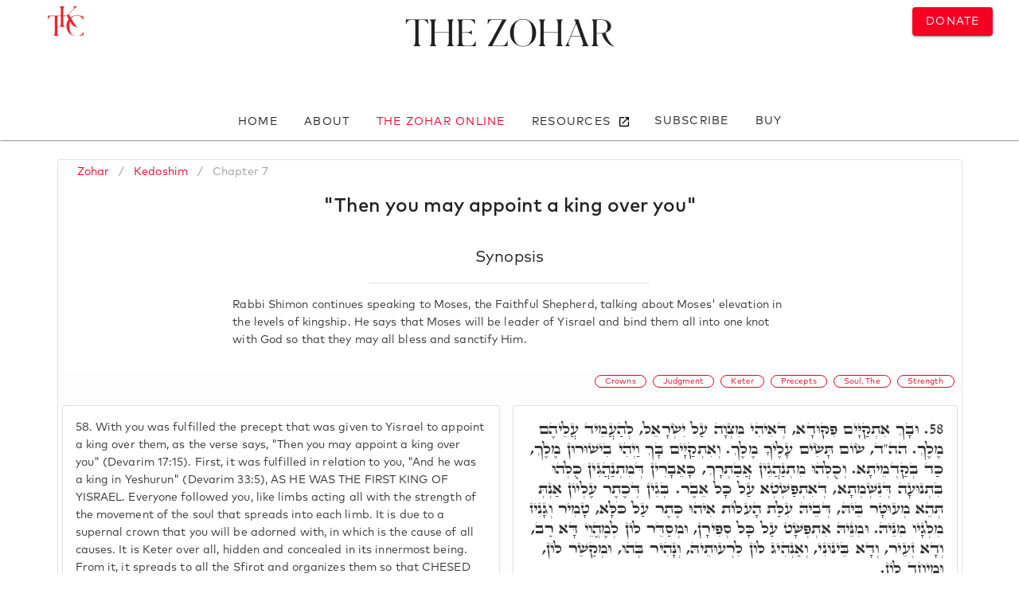

--- FILE ---
content_type: text/html; charset=utf-8
request_url: https://www.zohar.com/zohar/Kedoshim/chapters/7
body_size: 9768
content:
<!doctype html><html data-n-head-ssr><head ><meta data-n-head="ssr" charset="utf-8"><meta data-n-head="ssr" name="viewport" content="width=device-width, initial-scale=1"><meta data-n-head="ssr" data-hid="keywords" name="keywords" content="zohar, kabbalah, online zohar, kabbalah centre, full zohar, kabala, kabbala, kaballah,  kabballah, kabalah, kaballa, kabballa"><meta data-n-head="ssr" name="google-site-verification" content="VbUYLgrPCS28_Xu9NQNNw3TT5b7_Z6CZQ2niY6FwIz8"><meta data-n-head="ssr" name="google-site-verification" content="cIZMynnOXKTV4PdO__3beXfhkzE8spP6veoE0tILDG0"><meta data-n-head="ssr" data-hid="description" name="desciption" content="Kedoshim, Chapter 7 (&#x27;Then you may appoint a king over you&#x27;): Rabbi Shimon continues speaking to Moses, the Faithful Shepherd, talking about Moses&#x27; elevation..."><title>Full Zohar Online - Kedoshim - Chapter 7</title><link data-n-head="ssr" rel="apple-touch-icon" sizes="180x180" href="/favicon/apple-touch-icon.png"><link data-n-head="ssr" rel="icon" type="image/png" sizes="32x32" href="/favicon/favicon-32x32.png"><link data-n-head="ssr" rel="icon" type="image/png" sizes="16x16" href="/favicon/favicon-16x16.png"><link data-n-head="ssr" rel="manifest" href="/favicon/site.webmanifest"><link data-n-head="ssr" rel="stylesheet" type="text/css" href="https://fonts.googleapis.com/css?family=Roboto:100,300,400,500,700,900&amp;display=swap"><link data-n-head="ssr" rel="stylesheet" type="text/css" href="https://cdn.jsdelivr.net/npm/@mdi/font@latest/css/materialdesignicons.min.css"><style data-n-head="vuetify" type="text/css" id="vuetify-theme-stylesheet" nonce="undefined">.v-application a { color: #f50023; }.v-application .primary { background-color: #f50023 !important; border-color: #f50023 !important;}.v-application .primary--text { color: #f50023 !important; caret-color: #f50023 !important;}.v-application .primary.darken-1 { background-color: #af0032 !important; border-color: #af0032 !important;}.v-application .primary--text.text--darken-1 { color: #af0032 !important; caret-color: #af0032 !important;}.v-application .secondary { background-color: #424242 !important; border-color: #424242 !important;}.v-application .secondary--text { color: #424242 !important; caret-color: #424242 !important;}.v-application .secondary.lighten-5 { background-color: #c1c1c1 !important; border-color: #c1c1c1 !important;}.v-application .secondary--text.text--lighten-5 { color: #c1c1c1 !important; caret-color: #c1c1c1 !important;}.v-application .secondary.lighten-4 { background-color: #a6a6a6 !important; border-color: #a6a6a6 !important;}.v-application .secondary--text.text--lighten-4 { color: #a6a6a6 !important; caret-color: #a6a6a6 !important;}.v-application .secondary.lighten-3 { background-color: #8b8b8b !important; border-color: #8b8b8b !important;}.v-application .secondary--text.text--lighten-3 { color: #8b8b8b !important; caret-color: #8b8b8b !important;}.v-application .secondary.lighten-2 { background-color: #727272 !important; border-color: #727272 !important;}.v-application .secondary--text.text--lighten-2 { color: #727272 !important; caret-color: #727272 !important;}.v-application .secondary.lighten-1 { background-color: #595959 !important; border-color: #595959 !important;}.v-application .secondary--text.text--lighten-1 { color: #595959 !important; caret-color: #595959 !important;}.v-application .secondary.darken-1 { background-color: #2c2c2c !important; border-color: #2c2c2c !important;}.v-application .secondary--text.text--darken-1 { color: #2c2c2c !important; caret-color: #2c2c2c !important;}.v-application .secondary.darken-2 { background-color: #171717 !important; border-color: #171717 !important;}.v-application .secondary--text.text--darken-2 { color: #171717 !important; caret-color: #171717 !important;}.v-application .secondary.darken-3 { background-color: #000000 !important; border-color: #000000 !important;}.v-application .secondary--text.text--darken-3 { color: #000000 !important; caret-color: #000000 !important;}.v-application .secondary.darken-4 { background-color: #000000 !important; border-color: #000000 !important;}.v-application .secondary--text.text--darken-4 { color: #000000 !important; caret-color: #000000 !important;}.v-application .accent { background-color: #82b1ff !important; border-color: #82b1ff !important;}.v-application .accent--text { color: #82b1ff !important; caret-color: #82b1ff !important;}.v-application .accent.lighten-5 { background-color: #ffffff !important; border-color: #ffffff !important;}.v-application .accent--text.text--lighten-5 { color: #ffffff !important; caret-color: #ffffff !important;}.v-application .accent.lighten-4 { background-color: #f8ffff !important; border-color: #f8ffff !important;}.v-application .accent--text.text--lighten-4 { color: #f8ffff !important; caret-color: #f8ffff !important;}.v-application .accent.lighten-3 { background-color: #daffff !important; border-color: #daffff !important;}.v-application .accent--text.text--lighten-3 { color: #daffff !important; caret-color: #daffff !important;}.v-application .accent.lighten-2 { background-color: #bce8ff !important; border-color: #bce8ff !important;}.v-application .accent--text.text--lighten-2 { color: #bce8ff !important; caret-color: #bce8ff !important;}.v-application .accent.lighten-1 { background-color: #9fccff !important; border-color: #9fccff !important;}.v-application .accent--text.text--lighten-1 { color: #9fccff !important; caret-color: #9fccff !important;}.v-application .accent.darken-1 { background-color: #6596e2 !important; border-color: #6596e2 !important;}.v-application .accent--text.text--darken-1 { color: #6596e2 !important; caret-color: #6596e2 !important;}.v-application .accent.darken-2 { background-color: #467dc6 !important; border-color: #467dc6 !important;}.v-application .accent--text.text--darken-2 { color: #467dc6 !important; caret-color: #467dc6 !important;}.v-application .accent.darken-3 { background-color: #2364aa !important; border-color: #2364aa !important;}.v-application .accent--text.text--darken-3 { color: #2364aa !important; caret-color: #2364aa !important;}.v-application .accent.darken-4 { background-color: #004c90 !important; border-color: #004c90 !important;}.v-application .accent--text.text--darken-4 { color: #004c90 !important; caret-color: #004c90 !important;}.v-application .error { background-color: #ff5252 !important; border-color: #ff5252 !important;}.v-application .error--text { color: #ff5252 !important; caret-color: #ff5252 !important;}.v-application .error.lighten-5 { background-color: #ffe4d5 !important; border-color: #ffe4d5 !important;}.v-application .error--text.text--lighten-5 { color: #ffe4d5 !important; caret-color: #ffe4d5 !important;}.v-application .error.lighten-4 { background-color: #ffc6b9 !important; border-color: #ffc6b9 !important;}.v-application .error--text.text--lighten-4 { color: #ffc6b9 !important; caret-color: #ffc6b9 !important;}.v-application .error.lighten-3 { background-color: #ffa99e !important; border-color: #ffa99e !important;}.v-application .error--text.text--lighten-3 { color: #ffa99e !important; caret-color: #ffa99e !important;}.v-application .error.lighten-2 { background-color: #ff8c84 !important; border-color: #ff8c84 !important;}.v-application .error--text.text--lighten-2 { color: #ff8c84 !important; caret-color: #ff8c84 !important;}.v-application .error.lighten-1 { background-color: #ff6f6a !important; border-color: #ff6f6a !important;}.v-application .error--text.text--lighten-1 { color: #ff6f6a !important; caret-color: #ff6f6a !important;}.v-application .error.darken-1 { background-color: #df323b !important; border-color: #df323b !important;}.v-application .error--text.text--darken-1 { color: #df323b !important; caret-color: #df323b !important;}.v-application .error.darken-2 { background-color: #bf0025 !important; border-color: #bf0025 !important;}.v-application .error--text.text--darken-2 { color: #bf0025 !important; caret-color: #bf0025 !important;}.v-application .error.darken-3 { background-color: #9f0010 !important; border-color: #9f0010 !important;}.v-application .error--text.text--darken-3 { color: #9f0010 !important; caret-color: #9f0010 !important;}.v-application .error.darken-4 { background-color: #800000 !important; border-color: #800000 !important;}.v-application .error--text.text--darken-4 { color: #800000 !important; caret-color: #800000 !important;}.v-application .info { background-color: #2196f3 !important; border-color: #2196f3 !important;}.v-application .info--text { color: #2196f3 !important; caret-color: #2196f3 !important;}.v-application .info.lighten-5 { background-color: #d4ffff !important; border-color: #d4ffff !important;}.v-application .info--text.text--lighten-5 { color: #d4ffff !important; caret-color: #d4ffff !important;}.v-application .info.lighten-4 { background-color: #b5ffff !important; border-color: #b5ffff !important;}.v-application .info--text.text--lighten-4 { color: #b5ffff !important; caret-color: #b5ffff !important;}.v-application .info.lighten-3 { background-color: #95e8ff !important; border-color: #95e8ff !important;}.v-application .info--text.text--lighten-3 { color: #95e8ff !important; caret-color: #95e8ff !important;}.v-application .info.lighten-2 { background-color: #75ccff !important; border-color: #75ccff !important;}.v-application .info--text.text--lighten-2 { color: #75ccff !important; caret-color: #75ccff !important;}.v-application .info.lighten-1 { background-color: #51b0ff !important; border-color: #51b0ff !important;}.v-application .info--text.text--lighten-1 { color: #51b0ff !important; caret-color: #51b0ff !important;}.v-application .info.darken-1 { background-color: #007cd6 !important; border-color: #007cd6 !important;}.v-application .info--text.text--darken-1 { color: #007cd6 !important; caret-color: #007cd6 !important;}.v-application .info.darken-2 { background-color: #0064ba !important; border-color: #0064ba !important;}.v-application .info--text.text--darken-2 { color: #0064ba !important; caret-color: #0064ba !important;}.v-application .info.darken-3 { background-color: #004d9f !important; border-color: #004d9f !important;}.v-application .info--text.text--darken-3 { color: #004d9f !important; caret-color: #004d9f !important;}.v-application .info.darken-4 { background-color: #003784 !important; border-color: #003784 !important;}.v-application .info--text.text--darken-4 { color: #003784 !important; caret-color: #003784 !important;}.v-application .success { background-color: #4caf50 !important; border-color: #4caf50 !important;}.v-application .success--text { color: #4caf50 !important; caret-color: #4caf50 !important;}.v-application .success.lighten-5 { background-color: #dcffd6 !important; border-color: #dcffd6 !important;}.v-application .success--text.text--lighten-5 { color: #dcffd6 !important; caret-color: #dcffd6 !important;}.v-application .success.lighten-4 { background-color: #beffba !important; border-color: #beffba !important;}.v-application .success--text.text--lighten-4 { color: #beffba !important; caret-color: #beffba !important;}.v-application .success.lighten-3 { background-color: #a2ff9e !important; border-color: #a2ff9e !important;}.v-application .success--text.text--lighten-3 { color: #a2ff9e !important; caret-color: #a2ff9e !important;}.v-application .success.lighten-2 { background-color: #85e783 !important; border-color: #85e783 !important;}.v-application .success--text.text--lighten-2 { color: #85e783 !important; caret-color: #85e783 !important;}.v-application .success.lighten-1 { background-color: #69cb69 !important; border-color: #69cb69 !important;}.v-application .success--text.text--lighten-1 { color: #69cb69 !important; caret-color: #69cb69 !important;}.v-application .success.darken-1 { background-color: #2d9437 !important; border-color: #2d9437 !important;}.v-application .success--text.text--darken-1 { color: #2d9437 !important; caret-color: #2d9437 !important;}.v-application .success.darken-2 { background-color: #00791e !important; border-color: #00791e !important;}.v-application .success--text.text--darken-2 { color: #00791e !important; caret-color: #00791e !important;}.v-application .success.darken-3 { background-color: #006000 !important; border-color: #006000 !important;}.v-application .success--text.text--darken-3 { color: #006000 !important; caret-color: #006000 !important;}.v-application .success.darken-4 { background-color: #004700 !important; border-color: #004700 !important;}.v-application .success--text.text--darken-4 { color: #004700 !important; caret-color: #004700 !important;}.v-application .warning { background-color: #fb8c00 !important; border-color: #fb8c00 !important;}.v-application .warning--text { color: #fb8c00 !important; caret-color: #fb8c00 !important;}.v-application .warning.lighten-5 { background-color: #ffff9e !important; border-color: #ffff9e !important;}.v-application .warning--text.text--lighten-5 { color: #ffff9e !important; caret-color: #ffff9e !important;}.v-application .warning.lighten-4 { background-color: #fffb82 !important; border-color: #fffb82 !important;}.v-application .warning--text.text--lighten-4 { color: #fffb82 !important; caret-color: #fffb82 !important;}.v-application .warning.lighten-3 { background-color: #ffdf67 !important; border-color: #ffdf67 !important;}.v-application .warning--text.text--lighten-3 { color: #ffdf67 !important; caret-color: #ffdf67 !important;}.v-application .warning.lighten-2 { background-color: #ffc24b !important; border-color: #ffc24b !important;}.v-application .warning--text.text--lighten-2 { color: #ffc24b !important; caret-color: #ffc24b !important;}.v-application .warning.lighten-1 { background-color: #ffa72d !important; border-color: #ffa72d !important;}.v-application .warning--text.text--lighten-1 { color: #ffa72d !important; caret-color: #ffa72d !important;}.v-application .warning.darken-1 { background-color: #db7200 !important; border-color: #db7200 !important;}.v-application .warning--text.text--darken-1 { color: #db7200 !important; caret-color: #db7200 !important;}.v-application .warning.darken-2 { background-color: #bb5900 !important; border-color: #bb5900 !important;}.v-application .warning--text.text--darken-2 { color: #bb5900 !important; caret-color: #bb5900 !important;}.v-application .warning.darken-3 { background-color: #9d4000 !important; border-color: #9d4000 !important;}.v-application .warning--text.text--darken-3 { color: #9d4000 !important; caret-color: #9d4000 !important;}.v-application .warning.darken-4 { background-color: #802700 !important; border-color: #802700 !important;}.v-application .warning--text.text--darken-4 { color: #802700 !important; caret-color: #802700 !important;}</style><script data-n-head="ssr" src="https://polyfill.io/v3/polyfill.min.js?features=IntersectionObserver"></script><link rel="preload" href="/_nuxt/c7ac126.js" as="script"><link rel="preload" href="/_nuxt/6104538.js" as="script"><link rel="preload" href="/_nuxt/css/8f0a85d.css" as="style"><link rel="preload" href="/_nuxt/d5e19a2.js" as="script"><link rel="preload" href="/_nuxt/css/395691a.css" as="style"><link rel="preload" href="/_nuxt/4e45f5b.js" as="script"><link rel="preload" href="/_nuxt/css/535ccbd.css" as="style"><link rel="preload" href="/_nuxt/75bd21b.js" as="script"><link rel="preload" href="/_nuxt/css/01e5efe.css" as="style"><link rel="preload" href="/_nuxt/e0fdde1.js" as="script"><link rel="preload" href="/_nuxt/css/5cbc308.css" as="style"><link rel="preload" href="/_nuxt/6c9de1c.js" as="script"><link rel="preload" href="/_nuxt/3cd2422.js" as="script"><link rel="preload" href="/_nuxt/5937e31.js" as="script"><link rel="preload" href="/_nuxt/3eac3f9.js" as="script"><link rel="stylesheet" href="/_nuxt/css/8f0a85d.css"><link rel="stylesheet" href="/_nuxt/css/395691a.css"><link rel="stylesheet" href="/_nuxt/css/535ccbd.css"><link rel="stylesheet" href="/_nuxt/css/01e5efe.css"><link rel="stylesheet" href="/_nuxt/css/5cbc308.css"></head><body ><div data-server-rendered="true" id="__nuxt"><!----><div id="__layout"><div data-app="true" id="app" class="v-application v-application--is-ltr theme--light"><div class="v-application--wrap"><div class="zohar-main-menu"><!----><!----><!----></div> <main class="v-main" style="padding-top:0px;padding-right:0px;padding-bottom:0px;padding-left:0px;"><div class="v-main__wrap"><div class="container"><div class="container"><div class="zohar-verses-nav-drawer--mobile" data-v-43064c23><nav class="hidden-md-and-up v-navigation-drawer v-navigation-drawer--bottom v-navigation-drawer--close v-navigation-drawer--fixed v-navigation-drawer--is-mobile v-navigation-drawer--temporary theme--light" style="height:100vh;top:auto;transform:translateY(100%);width:256px;" data-v-43064c23><div class="v-navigation-drawer__prepend"><div class="navigation-header mt-2" data-v-43064c23><div class="text-center" data-v-43064c23><a href="/zohar" class="title nuxt-link-active" data-v-43064c23>
            Zohar
          </a> <a href="/zohar/Kedoshim" class="title nuxt-link-active" data-v-43064c23>
            - Kedoshim
          </a> <!----> <p data-v-43064c23>
            Chapter 7
          </p></div> <hr role="separator" aria-orientation="horizontal" class="v-divider theme--light" data-v-43064c23></div></div><div class="v-navigation-drawer__content"> <div class="v-list v-sheet theme--light" data-v-43064c23><div tabindex="-1" class="v-list-item theme--light" data-v-43064c23><div class="v-list-item__icon" data-v-43064c23><i aria-hidden="true" class="v-icon notranslate mdi mdi-earth theme--light" data-v-43064c23></i></div> <div class="zohar-verses-translation-options" data-v-43064c23><div class="row justify-center"><div class="py-0 my-n5 col col-6"><div class="v-input v-input--is-label-active v-input--is-dirty theme--light v-input--selection-controls v-input--switch primary--text"><div class="v-input__control"><div class="v-input__slot"><div class="v-input--selection-controls__input"><input aria-checked="true" id="input-676619" role="switch" type="checkbox" aria-disabled="false" value="English" checked="checked"><div class="v-input--selection-controls__ripple primary--text"></div><div class="v-input--switch__track theme--light primary--text"></div><div class="v-input--switch__thumb theme--light primary--text"><!----></div></div><label for="input-676619" class="v-label theme--light" style="left:0px;right:auto;position:relative;">English</label></div><div class="v-messages theme--light primary--text"><div class="v-messages__wrapper"></div></div></div></div></div></div></div></div> <hr role="separator" aria-orientation="horizontal" class="v-divider theme--light" data-v-43064c23> <!----></div></div><div class="v-navigation-drawer__border"></div></nav></div> <div class="row justify-center"><div class="pb-0 mb-0 col"><div class="pb-0 mb-0 v-card v-sheet v-sheet--outlined theme--light"><header class="mb-0 pb-0 hidden-md-and-up v-sheet theme--light v-toolbar v-toolbar--flat" style="height:56px;"><div class="v-toolbar__content" style="height:56px;"><div class="spacer"></div> <div class="v-toolbar__title"><a href="/zohar/Kedoshim" class="nuxt-link-active">
              Kedoshim</a>: Chapter 7
          </div> <div class="spacer"></div> <button type="button" class="v-btn v-btn--icon v-btn--round theme--light v-size--default"><span class="v-btn__content"><i aria-hidden="true" class="v-icon notranslate mdi mdi-tune theme--light"></i></span></button></div></header> <div class="v-card__text"><div class="torah-book"><div class="row py-0"><div class="py-0 mx-0 px-0 col"><ul class="v-breadcrumbs px-5 py-0 hidden-sm-and-down theme--light"><li><a href="/zohar" class="v-breadcrumbs__item">
            Zohar
          </a></li><li class="v-breadcrumbs__divider">/</li><li><a href="/zohar/Kedoshim" class="v-breadcrumbs__item">
            Kedoshim
          </a></li><li class="v-breadcrumbs__divider">/</li><li><a href="/zohar/Kedoshim/chapters/7" class="v-breadcrumbs__item--disabled v-breadcrumbs__item">
            Chapter 7
          </a></li></ul> <!----></div></div> <div class="row"><div class="col"><div class="chapters"><div class="parasha"><div class="zohar-chapter"><div class="row"><div class="my-0 py-0 col"><div class="v-card v-sheet theme--light elevation-0" style="background-color:rgba(0,0,0,0.001);border-color:rgba(0,0,0,0.001);"><h1 class="v-card__title headline text-center"><div class="spacer"></div>
          &quot;Then you may appoint a king over you&quot;
          <div class="spacer"></div></h1></div></div></div> <div class="row"><div class="spacer"></div> <div class="my-0 py-0 col-md-8 col-12"><div class="my-0 py-0 v-card v-sheet theme--light elevation-0"><div class="v-card__title"><div class="spacer"></div>
          Synopsis
          <div class="spacer"></div></div> <div class="row"><div class="spacer"></div> <div class="col col-6"><hr role="separator" aria-orientation="horizontal" class="v-divider theme--light"></div> <div class="spacer"></div></div> <div class="v-card__text"><p class="mb-0 pb-0">
            Rabbi Shimon continues speaking to Moses, the Faithful Shepherd, talking about Moses' elevation in the levels of kingship. He says that Moses will be leader of Yisrael and bind them all into one knot with God so that they may all bless and sanctify Him.
          </p></div></div></div> <div class="spacer"></div></div> <!----> <div class="row"><div class="ma-0 pa-0 col"><div class="pa-0 ma-0 v-card v-sheet theme--light elevation-0" style="background-color:rgba(0,0,0,0.001);border-color:rgba(0,0,0,0.001);"><div class="zohar-verse"><div class="container"><!----> <!----> <div class="row"><div class="my-0 mx-0 px-0 px-md-2 mx-md-2 px-lg-0 mx-lg-0 col"><div class="v-card v-sheet v-sheet--outlined theme--light elevation-0" style="background-color:rgba(0,0,0,0.006);border-color:rgba(0,0,0,0.006);"><div class="row"><div class="spacer"></div></div> <div class="row"><div class="text-right col"><a href="/zindex/Crowns" draggable="false" class="mx-1 primary-button v-chip v-chip--clickable v-chip--link v-chip--outlined v-chip--pill theme--light v-size--x-small primary primary--text"><span class="v-chip__content">
                Crowns
              </span></a><a href="/zindex/Judgment" draggable="false" class="mx-1 primary-button v-chip v-chip--clickable v-chip--link v-chip--outlined v-chip--pill theme--light v-size--x-small primary primary--text"><span class="v-chip__content">
                Judgment
              </span></a><a href="/zindex/Keter" draggable="false" class="mx-1 primary-button v-chip v-chip--clickable v-chip--link v-chip--outlined v-chip--pill theme--light v-size--x-small primary primary--text"><span class="v-chip__content">
                Keter
              </span></a><a href="/zindex/Precepts" draggable="false" class="mx-1 primary-button v-chip v-chip--clickable v-chip--link v-chip--outlined v-chip--pill theme--light v-size--x-small primary primary--text"><span class="v-chip__content">
                Precepts
              </span></a><a href="/zindex/Soul,%20The" draggable="false" class="mx-1 primary-button v-chip v-chip--clickable v-chip--link v-chip--outlined v-chip--pill theme--light v-size--x-small primary primary--text"><span class="v-chip__content">
                Soul, The
              </span></a><a href="/zindex/Strength" draggable="false" class="mx-1 primary-button v-chip v-chip--clickable v-chip--link v-chip--outlined v-chip--pill theme--light v-size--x-small primary primary--text"><span class="v-chip__content">
                Strength
              </span></a></div></div> <div class="row justify-space-around"><div class="py-lg-1 pb-0 pt-2 my-1 order-3 col-lg-6 col-12"><div class="v-menu"><div tabindex="0" class="v-card v-card--link v-sheet v-sheet--outlined theme--light elevation-0"><div class="v-card__text"><p><span>58.</span> With you was fulfilled the precept that was given to Yisrael to appoint a king over them, as the verse says, &quot;Then you may appoint a king over you&quot; (Devarim 17:15). First, it was fulfilled in relation to you, &quot;And he was a king in Yeshurun&quot; (Devarim 33:5), AS HE WAS THE FIRST KING OF YISRAEL. Everyone followed you, like limbs acting all with the strength of the movement of the soul that spreads into each limb. It is due to a supernal crown that you will be adorned with, in which is the cause of all causes. It is Keter over all, hidden and concealed in its innermost being. From it, it spreads to all the Sfirot and organizes them so that CHESED should be prominent, JUDGMENT should be small, and MERCY intermediate. He guides them according to His will, shines within them, binds them, and unifies them.
                      </p></div></div><!----></div></div> <div class="py-1 my-1 pl-lg-1 ml-lg-0 order-2 order-lg-last col-lg-6 col"><div class="v-menu"><div tabindex="0" class="v-card v-card--link v-sheet v-sheet--outlined theme--light elevation-0"><div class="v-card__text rtl zohar-hebrew-text"><p><span>58.</span> וּבָךְ אִתְקַיָּים פִּקּוּדָא, דְּאִיהִי מִצְוָה עַל יִשְׂרָאֵל, לְהַעֲמִיד עֲלֵיהֶם מֶלֶךְ. הה&quot;ד, שׂוֹם תָּשִׂים עָלֶיךָ מֶלֶךְ. וְאִתְקַיָּים בָּךְ וַיְהִי בִישׁוּרוּן מֶלֶךְ, כַּד בְּקַדְמֵיתָא. וְכֻלְּהוּ מִתְנַהֲגִין אֲבַתְרָךְ, כָּאֵבָרִין דְּמִתְנַהֲגִין כֻּלְּהוּ בִּתְנוּעָה דְּנִשְׁמְתָא, דְּאִתְפַּשְּׁטְא עַל כָּל אֵבֶר. בְּגִין דְּכֶתֶר עֶלְיוֹן אַנְתְּ תְּהֵא מְעוּטָּר בֵּיהּ, דְּבֵיהּ עִלַּת הָעִלּוֹת אִיהוּ כֶּתֶר עַל כֹּלָּא, טָמִיר וְגָנִיז מִלְּגָיו מִנֵּיהּ. וּמִנֵּיהּ אִתְפְּשָׁט עַל כָּל סְפִירָן, וּמְסַדֵּר לוֹן לְמֶהֱוֵי דָּא רַב, וְדָא זְעֵיר, וְדָא בֵּינוֹנִי, וְאַנְהִיג לוֹן לִרְעוּתֵיהּ, וְנָהִיר בְּהוּ, וּמְקַשֵׁר לוֹן, וּמְיַחֵד לוֹן.
                      </p></div></div><!----></div></div></div></div></div></div></div></div></div><div class="pa-0 ma-0 v-card v-sheet theme--light elevation-0" style="background-color:rgba(0,0,0,0.001);border-color:rgba(0,0,0,0.001);"><div class="zohar-verse"><div class="container"><!----> <!----> <div class="row"><div class="my-0 mx-0 px-0 px-md-2 mx-md-2 px-lg-0 mx-lg-0 col"><div class="v-card v-sheet v-sheet--outlined theme--light elevation-0" style="background-color:rgba(0,0,0,0.006);border-color:rgba(0,0,0,0.006);"><div class="row"><div class="spacer"></div></div> <div class="row"><div class="text-right col"><a href="/zindex/Amalek" draggable="false" class="mx-1 primary-button v-chip v-chip--clickable v-chip--link v-chip--outlined v-chip--pill theme--light v-size--x-small primary primary--text"><span class="v-chip__content">
                Amalek
              </span></a><a href="/zindex/Grades" draggable="false" class="mx-1 primary-button v-chip v-chip--clickable v-chip--link v-chip--outlined v-chip--pill theme--light v-size--x-small primary primary--text"><span class="v-chip__content">
                Grades
              </span></a><a href="/zindex/Heaven" draggable="false" class="mx-1 primary-button v-chip v-chip--clickable v-chip--link v-chip--outlined v-chip--pill theme--light v-size--x-small primary primary--text"><span class="v-chip__content">
                Heaven
              </span></a><a href="/zindex/Keter" draggable="false" class="mx-1 primary-button v-chip v-chip--clickable v-chip--link v-chip--outlined v-chip--pill theme--light v-size--x-small primary primary--text"><span class="v-chip__content">
                Keter
              </span></a></div></div> <div class="row justify-space-around"><div class="py-lg-1 pb-0 pt-2 my-1 order-3 col-lg-6 col-12"><div class="v-menu"><div tabindex="0" class="v-card v-card--link v-sheet v-sheet--outlined theme--light elevation-0"><div class="v-card__text"><p><span>59.</span> Similarly, you shall be leader of Yisrael with all its good traits, OF KETER, and arrange each AND EVERY ONE properly, the oldest according to his seniority, the youngest according to his youth, and the intermediate according to his level. You will bind them into one knot to their Father in Heaven, that they may all in clear language bless the Holy One, blessed be He, sanctify Him, and unify Him according to your level, your thoughts, your Atzilut, and there should be fulfilled with you, &quot;and I will take of the spirit which is upon you, and will put it upon them&quot; (Bemidbar 11:17). Arise, awaken yourself to the commandment of erasing the seed of Amalek.
                      </p></div></div><!----></div></div> <div class="py-1 my-1 pl-lg-1 ml-lg-0 order-2 order-lg-last col-lg-6 col"><div class="v-menu"><div tabindex="0" class="v-card v-card--link v-sheet v-sheet--outlined theme--light elevation-0"><div class="v-card__text rtl zohar-hebrew-text"><p><span>59.</span> הָכִי אַנְתְּ תְּהֵא מַנְהִיג לְיִשְׂרָאֵל, בְּכָל מִדּוֹת טָבִין דִּילֵיהּ, וּתְסַדֵּר כָּל חַד כִּדְחֲזֵי לֵיהּ, הַבְּכוֹר כִּבְכוֹרָתוֹ, וְהַצָּעִיר כִּצְעִירֻתוֹ, וּבֵינוֹנִי כְּפוּם דַּרְגֵּיהּ. וּתְקַשֵׁר לוֹן קֶשֶׁר אֶחָד לְגַבֵּי אֲבוּהוֹן דְּבִשְׁמַיָּא. לְמֶהֱוֵי כֻּלְּהוּ בְּשָׂפָה בְּרוּרָה. לְבָרְכָא לְקוּדְשָׁא בְּרִיךְ הוּא. וּלְקַדְּשֵׁיהּ, וּלְיַיחֲדֵיהּ, בְּדַרְגָּא דִּילָךְ, בְּמַחֲשָׁבָה דִּילָךְ, בַּאֲצִילוּת דִּילָךְ, דְּאִתְקָיָּים בָּךְ וְאָצַלְתִּי מִן הָרוּחַ אֲשֶׁר עָלֶיךָ וְשַׂמְתִּי עֲלֵיהֶם. קוּם אִתְּעַר בְּפִקּוּדָא, לְהַכְרִית זַרְעוֹ שֶׁל עֲמָלֵק.
                      </p></div></div><!----></div></div></div></div></div></div></div></div></div><div class="pa-0 ma-0 v-card v-sheet theme--light elevation-0" style="background-color:rgba(0,0,0,0.001);border-color:rgba(0,0,0,0.001);"><div class="zohar-verse"><div class="container"><!----> <!----> <div class="row"><div class="my-0 mx-0 px-0 px-md-2 mx-md-2 px-lg-0 mx-lg-0 col"><div class="v-card v-sheet v-sheet--outlined theme--light elevation-0" style="background-color:rgba(0,0,0,0.006);border-color:rgba(0,0,0,0.006);"><div class="row"><div class="spacer"></div></div> <div class="row"><div class="text-right col"><a href="/zindex/Body" draggable="false" class="mx-1 primary-button v-chip v-chip--clickable v-chip--link v-chip--outlined v-chip--pill theme--light v-size--x-small primary primary--text"><span class="v-chip__content">
                Body
              </span></a><a href="/zindex/Fear" draggable="false" class="mx-1 primary-button v-chip v-chip--clickable v-chip--link v-chip--outlined v-chip--pill theme--light v-size--x-small primary primary--text"><span class="v-chip__content">
                Fear
              </span></a><a href="/zindex/Form" draggable="false" class="mx-1 primary-button v-chip v-chip--clickable v-chip--link v-chip--outlined v-chip--pill theme--light v-size--x-small primary primary--text"><span class="v-chip__content">
                Form
              </span></a><a href="/zindex/Precepts" draggable="false" class="mx-1 primary-button v-chip v-chip--clickable v-chip--link v-chip--outlined v-chip--pill theme--light v-size--x-small primary primary--text"><span class="v-chip__content">
                Precepts
              </span></a></div></div> <div class="row justify-space-around"><div class="py-lg-1 pb-0 pt-2 my-1 order-3 col-lg-6 col-12"><div class="v-menu"><div tabindex="0" class="v-card v-card--link v-sheet v-sheet--outlined theme--light elevation-0"><div class="v-card__text"><p><span>60.</span> &quot;You shall revere every man his mother, and his father.&quot; This precept is to honor father and mother, for one needs to fear father and mother and honor them. Just as man needs to honor the Holy One, blessed be He, and fear Him from the aspect of the spirit that He encased within him, so too, he must honor his father and mother from the aspect of his body, and fear them since they participated with the Holy One, blessed be He, to form his body. Since they are partners in the action, they are partners in fear and honor.
                      </p></div></div><!----></div></div> <div class="py-1 my-1 pl-lg-1 ml-lg-0 order-2 order-lg-last col-lg-6 col"><div class="v-menu"><div tabindex="0" class="v-card v-card--link v-sheet v-sheet--outlined theme--light elevation-0"><div class="v-card__text rtl zohar-hebrew-text"><p><span>60.</span> אִישׁ אִמּוֹ וְאָבִיו תִּירָאוּ וְגוֹ' פִּקּוּדָא דָא, לְכַבֵּד אָב וְאֵם, דְּאִצְטְרִיךְ ב&quot;נ לְמִדְחַל מֵאָבוֹי וּמֵאִמֵיהּ, וּלְאוֹקִיר לוֹן. כְּמָה דְּאִצְטְרִיךְ ב&quot;נ לְאוֹקִיר לֵיהּ לְקוּדְשָׁא בְּרִיךְ הוּא. מִסִּטְרָא דְּרוּחָא דְּיָהַב בְּגַוֵיהּ. וּלְמִדְחַל מִנֵּיהּ. הָכִי אִצְטְרִיךְ לֵיהּ לְאוֹקִיר לַאֲבוֹי וּלְאִמֵּיהּ, מִסִּטְרָא דְּגוּפָא דִּילֵיהּ, וּלְמִדְחַל מִנְּהוֹן, דְּהָא אִינּוּן מִשְׁתַּתְּפִין בְּקוּדְשָׁא בְּרִיךְ הוּא, וְעַבְדֵּי לֵיהּ גּוּפָא, וְהוֹאִיל וְאִינּוּן שׁוּתָּפִין בְּעוֹבָדָא, לִיהֱווּ שׁוּתָּפִין בִּדְחִילוּ וִיקָרָא.
                      </p></div></div><!----></div></div></div></div></div></div></div></div></div></div></div> <div class="row"><div class="col"><div class="py-0 my-0 v-card v-sheet v-sheet--outlined theme--light elevation-0"><div class="v-card__text py-0 my-0"><div class="zohar-chapter-pagination"><div class="container"><div class="row align-center"><div class="d-flex justify-center col-sm-3 col-2"><a href="/zohar/Kedoshim/chapters/6" class="v-btn v-btn--router v-btn--text theme--light v-size--default"><span class="v-btn__content">
          &lt;
        </span></a></div> <div class="col-sm-6 col-8"><div class="v-input v-input--is-label-active v-input--is-dirty v-input--dense theme--light v-text-field v-select"><div class="v-input__control"><div role="button" aria-haspopup="listbox" aria-expanded="false" aria-owns="list-676700" class="v-input__slot"><div class="v-select__slot"><label for="input-676700" class="v-label v-label--active theme--light" style="left:0px;right:auto;position:absolute;">Chapters</label><div class="v-select__selections"><div class="v-select__selection v-select__selection--comma">7. &quot;Then you may appoint a king over you&quot;</div><input id="input-676700" readonly="readonly" type="text" aria-readonly="false" autocomplete="off"></div><div class="v-input__append-inner"><div class="v-input__icon v-input__icon--append"><i aria-hidden="true" class="v-icon notranslate mdi mdi-menu-down theme--light"></i></div></div><input type="hidden" value="7"></div><div class="v-menu"><!----></div></div><div class="v-text-field__details"><div class="v-messages theme--light"><div class="v-messages__wrapper"></div></div></div></div></div></div> <div class="d-flex justify-center col-sm-3 col-2"><a href="/zohar/Kedoshim/chapters/8" class="v-btn v-btn--router v-btn--text theme--light v-size--default"><span class="v-btn__content">
          &gt;
        </span></a></div></div></div></div></div></div></div></div></div></div></div></div></div></div></div> <!----></div></div></div></div></div></div></main> <footer class="v-footer v-sheet theme--light"><div class="container container--fluid"><div class="row align-center"><div class="pl-0 ml-0 pl-md-2 ml-md-2 order-11 order-sm-first col-md-2 col-3"><div class="v-image v-responsive theme--light" style="max-height:100px;max-width:100px;"><div class="v-image__image v-image__image--preload v-image__image--cover" style="background-image:;background-position:center center;"></div><div class="v-responsive__content"></div></div></div> <div id="footer-column--zohar" class="px-0 px-sm-12 col-sm-4 col-md-3 col-6 align-self-start"><div class="row"><div class="mb-0 pb-0 px-0 px-sm-2 ohr-text col">
              Zohar.com
            </div></div> <div class="row"><div class="my-0 py-0 px-0 px-sm-2 col"><a href="/" class="px-0 px-sm-2 v-btn v-btn--router v-btn--text theme--light v-size--default primary--text"><span class="v-btn__content">
                Home
              </span></a></div></div><div class="row"><div class="my-0 py-0 px-0 px-sm-2 col"><a href="/about" class="px-0 px-sm-2 v-btn v-btn--router v-btn--text theme--light v-size--default primary--text"><span class="v-btn__content">
                About
              </span></a></div></div><div class="row"><div class="my-0 py-0 px-0 px-sm-2 col"><a href="/zohar" aria-current="page" class="px-0 px-sm-2 v-btn--active v-btn v-btn--router v-btn--text theme--light v-size--default primary--text"><span class="v-btn__content">
                The Zohar Online
              </span></a></div></div><div class="row"><!----></div></div> <div id="footer-column--resources" class="px-0 px-sm-2 col-sm-4 col-md-3 col-6"><div class="row"><div class="ohr-text mb-0 pb-0 px-0 px-sm-2 col">
              Resources
            </div></div> <div class="row"><div class="my-0 py-0 px-0 px-sm-2 col"><a href="https://onehouse.kabbalah.com/en/articles/scanning-chart/" target="_blank" class="px-0 px-sm-2 v-btn v-btn--text theme--light v-size--default primary--text"><span class="v-btn__content">
                Scanning Chart
                <i aria-hidden="true" class="v-icon notranslate v-icon--right mdi mdi-launch theme--light black--text" style="font-size:16px;"></i></span></a></div></div><div class="row"><div class="my-0 py-0 px-0 px-sm-2 col"><a href="https://onehouse.kabbalah.com/en/articles/aris-prayer-zohar-study/" target="_blank" class="px-0 px-sm-2 v-btn v-btn--text theme--light v-size--default primary--text"><span class="v-btn__content">
                Prayer of the Ari
                <i aria-hidden="true" class="v-icon notranslate v-icon--right mdi mdi-launch theme--light black--text" style="font-size:16px;"></i></span></a></div></div><div class="row"><div class="my-0 py-0 px-0 px-sm-2 col"><a href="https://giving.kabbalah.com/zohar-project" target="_blank" class="px-0 px-sm-2 v-btn v-btn--text theme--light v-size--default primary--text"><span class="v-btn__content">
                Zohar Project
                <i aria-hidden="true" class="v-icon notranslate v-icon--right mdi mdi-launch theme--light black--text" style="font-size:16px;"></i></span></a></div></div><div class="row"><div class="my-0 py-0 px-0 px-sm-2 col"><a href="https://onehouse.kabbalah.com/en/events/?region=&amp;location=&amp;category=zohar&amp;template=&amp;delivery_method=virtual&amp;type=course&amp;instructor=&amp;language=" target="_blank" class="px-0 px-sm-2 v-btn v-btn--text theme--light v-size--default primary--text"><span class="v-btn__content">
                Online Zohar Courses
                <i aria-hidden="true" class="v-icon notranslate v-icon--right mdi mdi-launch theme--light black--text" style="font-size:16px;"></i></span></a></div></div></div> <div class="order-last col-sm-12 col-9"><div class="row justify-end"><div class="spacer"></div> <div class="mr-0 pr-0 text-right col col-8">
              © 2020 Kabbalah Centre International, Inc.
            </div> <div class="col"><div class="v-image v-responsive theme--light" style="width:50px;"><div class="v-image__image v-image__image--preload v-image__image--cover" style="background-image:;background-position:center center;"></div><div class="v-responsive__content"></div></div></div></div></div></div></div></footer></div></div></div></div><script>window.__NUXT__=(function(a,b,c,d,e,f,g,h,i,j,k,l,m,n,o,p,q,r,s,t,u,v,w,x,y,z,A,B,C,D,E,F,G,H,I,J){return {layout:"default",data:[{},{},{},{},{ZoharChapter:{id:3935,title:u,synopsis:"Rabbi Shimon continues speaking to Moses, the Faithful Shepherd, talking about Moses' elevation in the levels of kingship. He says that Moses will be leader of Yisrael and bind them all into one knot with God so that they may all bless and sanctify Him.",relevance:d,sequence:b,ZoharBook:{name:c,sequence:b,TorahBook:{sequence:a}},ZoharChaptersSubchapters:[],ZoharVerses:[{aramaicText:"וּבָךְ אִתְקַיָּים פִּקּוּדָא, דְּאִיהִי מִצְוָה עַל יִשְׂרָאֵל, לְהַעֲמִיד עֲלֵיהֶם מֶלֶךְ. הה\"ד, שׂוֹם תָּשִׂים עָלֶיךָ מֶלֶךְ. וְאִתְקַיָּים בָּךְ וַיְהִי בִישׁוּרוּן מֶלֶךְ, כַּד בְּקַדְמֵיתָא. וְכֻלְּהוּ מִתְנַהֲגִין אֲבַתְרָךְ, כָּאֵבָרִין דְּמִתְנַהֲגִין כֻּלְּהוּ בִּתְנוּעָה דְּנִשְׁמְתָא, דְּאִתְפַּשְּׁטְא עַל כָּל אֵבֶר. בְּגִין דְּכֶתֶר עֶלְיוֹן אַנְתְּ תְּהֵא מְעוּטָּר בֵּיהּ, דְּבֵיהּ עִלַּת הָעִלּוֹת אִיהוּ כֶּתֶר עַל כֹּלָּא, טָמִיר וְגָנִיז מִלְּגָיו מִנֵּיהּ. וּמִנֵּיהּ אִתְפְּשָׁט עַל כָּל סְפִירָן, וּמְסַדֵּר לוֹן לְמֶהֱוֵי דָּא רַב, וְדָא זְעֵיר, וְדָא בֵּינוֹנִי, וְאַנְהִיג לוֹן לִרְעוּתֵיהּ, וְנָהִיר בְּהוּ, וּמְקַשֵׁר לוֹן, וּמְיַחֵד לוֹן.",sequence:58,title:d,subchapter:d,ZoharVersesTranslations:[{language:q,text:"With you was fulfilled the precept that was given to Yisrael to appoint a king over them, as the verse says, \"Then you may appoint a king over you\" (Devarim 17:15). First, it was fulfilled in relation to you, \"And he was a king in Yeshurun\" (Devarim 33:5), AS HE WAS THE FIRST KING OF YISRAEL. Everyone followed you, like limbs acting all with the strength of the movement of the soul that spreads into each limb. It is due to a supernal crown that you will be adorned with, in which is the cause of all causes. It is Keter over all, hidden and concealed in its innermost being. From it, it spreads to all the Sfirot and organizes them so that CHESED should be prominent, JUDGMENT should be small, and MERCY intermediate. He guides them according to His will, shines within them, binds them, and unifies them."}],Tags:[{id:267,name:"Crowns",parentTag:d},{id:569,name:"Judgment",parentTag:d},{id:v,name:w,parentTag:d},{id:x,name:y,parentTag:d},{id:1008,name:"Soul, The",parentTag:d},{id:1029,name:"Strength",parentTag:d}]},{aramaicText:"הָכִי אַנְתְּ תְּהֵא מַנְהִיג לְיִשְׂרָאֵל, בְּכָל מִדּוֹת טָבִין דִּילֵיהּ, וּתְסַדֵּר כָּל חַד כִּדְחֲזֵי לֵיהּ, הַבְּכוֹר כִּבְכוֹרָתוֹ, וְהַצָּעִיר כִּצְעִירֻתוֹ, וּבֵינוֹנִי כְּפוּם דַּרְגֵּיהּ. וּתְקַשֵׁר לוֹן קֶשֶׁר אֶחָד לְגַבֵּי אֲבוּהוֹן דְּבִשְׁמַיָּא. לְמֶהֱוֵי כֻּלְּהוּ בְּשָׂפָה בְּרוּרָה. לְבָרְכָא לְקוּדְשָׁא בְּרִיךְ הוּא. וּלְקַדְּשֵׁיהּ, וּלְיַיחֲדֵיהּ, בְּדַרְגָּא דִּילָךְ, בְּמַחֲשָׁבָה דִּילָךְ, בַּאֲצִילוּת דִּילָךְ, דְּאִתְקָיָּים בָּךְ וְאָצַלְתִּי מִן הָרוּחַ אֲשֶׁר עָלֶיךָ וְשַׂמְתִּי עֲלֵיהֶם. קוּם אִתְּעַר בְּפִקּוּדָא, לְהַכְרִית זַרְעוֹ שֶׁל עֲמָלֵק.",sequence:59,title:d,subchapter:d,ZoharVersesTranslations:[{language:q,text:"Similarly, you shall be leader of Yisrael with all its good traits, OF KETER, and arrange each AND EVERY ONE properly, the oldest according to his seniority, the youngest according to his youth, and the intermediate according to his level. You will bind them into one knot to their Father in Heaven, that they may all in clear language bless the Holy One, blessed be He, sanctify Him, and unify Him according to your level, your thoughts, your Atzilut, and there should be fulfilled with you, \"and I will take of the spirit which is upon you, and will put it upon them\" (Bemidbar 11:17). Arise, awaken yourself to the commandment of erasing the seed of Amalek."}],Tags:[{id:46,name:"Amalek",parentTag:d},{id:451,name:"Grades",parentTag:d},{id:483,name:"Heaven",parentTag:d},{id:v,name:w,parentTag:d}]},{aramaicText:"אִישׁ אִמּוֹ וְאָבִיו תִּירָאוּ וְגוֹ' פִּקּוּדָא דָא, לְכַבֵּד אָב וְאֵם, דְּאִצְטְרִיךְ ב\"נ לְמִדְחַל מֵאָבוֹי וּמֵאִמֵיהּ, וּלְאוֹקִיר לוֹן. כְּמָה דְּאִצְטְרִיךְ ב\"נ לְאוֹקִיר לֵיהּ לְקוּדְשָׁא בְּרִיךְ הוּא. מִסִּטְרָא דְּרוּחָא דְּיָהַב בְּגַוֵיהּ. וּלְמִדְחַל מִנֵּיהּ. הָכִי אִצְטְרִיךְ לֵיהּ לְאוֹקִיר לַאֲבוֹי וּלְאִמֵּיהּ, מִסִּטְרָא דְּגוּפָא דִּילֵיהּ, וּלְמִדְחַל מִנְּהוֹן, דְּהָא אִינּוּן מִשְׁתַּתְּפִין בְּקוּדְשָׁא בְּרִיךְ הוּא, וְעַבְדֵּי לֵיהּ גּוּפָא, וְהוֹאִיל וְאִינּוּן שׁוּתָּפִין בְּעוֹבָדָא, לִיהֱווּ שׁוּתָּפִין בִּדְחִילוּ וִיקָרָא.",sequence:z,title:d,subchapter:d,ZoharVersesTranslations:[{language:q,text:"\"You shall revere every man his mother, and his father.\" This precept is to honor father and mother, for one needs to fear father and mother and honor them. Just as man needs to honor the Holy One, blessed be He, and fear Him from the aspect of the spirit that He encased within him, so too, he must honor his father and mother from the aspect of his body, and fear them since they participated with the Holy One, blessed be He, to form his body. Since they are partners in the action, they are partners in fear and honor."}],Tags:[{id:169,name:"Body",parentTag:d},{id:378,name:"Fear",parentTag:d},{id:404,name:"Form",parentTag:d},{id:x,name:y,parentTag:d}]}]},ZoharChapters:[{sequence:l,title:A,ZoharBook:{name:c,sequence:b,TorahBook:{sequence:a}},ZoharChaptersSubchapters:[]},{sequence:e,title:"\"O land of buzzing wings\"",ZoharBook:{name:c,sequence:b,TorahBook:{sequence:a}},ZoharChaptersSubchapters:[]},{sequence:f,title:A,ZoharBook:{name:c,sequence:b,TorahBook:{sequence:a}},ZoharChaptersSubchapters:[]},{sequence:a,title:"\"You shall revere every man his mother, and his father\"",ZoharBook:{name:c,sequence:b,TorahBook:{sequence:a}},ZoharChaptersSubchapters:[]},{sequence:g,title:"\"A son honors his father\"",ZoharBook:{name:c,sequence:b,TorahBook:{sequence:a}},ZoharChaptersSubchapters:[]},{sequence:h,title:"A firstborn son",ZoharBook:{name:c,sequence:b,TorahBook:{sequence:a}},ZoharChaptersSubchapters:[]},{sequence:b,title:u,ZoharBook:{name:c,sequence:b,TorahBook:{sequence:a}},ZoharChaptersSubchapters:[]},{sequence:n,title:"Adam had nothing of this world",ZoharBook:{name:c,sequence:b,TorahBook:{sequence:a}},ZoharChaptersSubchapters:[]},{sequence:r,title:"\"The woman whom You did give to be with me\"",ZoharBook:{name:c,sequence:b,TorahBook:{sequence:a}},ZoharChaptersSubchapters:[]},{sequence:o,title:"It is forbidden for a man to look at a woman's beauty",ZoharBook:{name:c,sequence:b,TorahBook:{sequence:a}},ZoharChaptersSubchapters:[]},{sequence:s,title:"\"Turn away your eyes from me\"",ZoharBook:{name:c,sequence:b,TorahBook:{sequence:a}},ZoharChaptersSubchapters:[]},{sequence:B,title:"It is forbidden to man to look at a place which the Holy One, blessed be He, loathes",ZoharBook:{name:c,sequence:b,TorahBook:{sequence:a}},ZoharChaptersSubchapters:[]},{sequence:C,title:"\"I am Hashem your Elohim from the land of Egypt\"",ZoharBook:{name:c,sequence:b,TorahBook:{sequence:a}},ZoharChaptersSubchapters:[]},{sequence:14,title:"\"The wages of him that is hired shall not abide with you all night\"",ZoharBook:{name:c,sequence:b,TorahBook:{sequence:a}},ZoharChaptersSubchapters:[]},{sequence:15,title:"\"Nor put a stumbling block before the blind\"",ZoharBook:{name:c,sequence:b,TorahBook:{sequence:a}},ZoharChaptersSubchapters:[]},{sequence:16,title:"\"In righteousness shall you judge your neighbor\"",ZoharBook:{name:c,sequence:b,TorahBook:{sequence:a}},ZoharChaptersSubchapters:[]},{sequence:17,title:"\"You shall certainly rebuke your neighbor\"",ZoharBook:{name:c,sequence:b,TorahBook:{sequence:a}},ZoharChaptersSubchapters:[]},{sequence:18,title:"Mixed kinds and garments mixed of linen and wool",ZoharBook:{name:c,sequence:b,TorahBook:{sequence:a}},ZoharChaptersSubchapters:[]},{sequence:19,title:"\"I am He\"",ZoharBook:{name:c,sequence:b,TorahBook:{sequence:a}},ZoharChaptersSubchapters:[]},{sequence:20,title:"Mixed kinds and garments mixed of linen and wool (sha'atnez)",ZoharBook:{name:c,sequence:b,TorahBook:{sequence:a}},ZoharChaptersSubchapters:[]},{sequence:21,title:"\"All its fruit shall be holy for praisegiving to Hashem\"",ZoharBook:{name:c,sequence:b,TorahBook:{sequence:a}},ZoharChaptersSubchapters:[]},{sequence:22,title:"\"You shall rise up before a hoary head\"",ZoharBook:{name:c,sequence:b,TorahBook:{sequence:a}},ZoharChaptersSubchapters:[]},{sequence:23,title:"\"For Hashem knows the way of the righteous\"",ZoharBook:{name:c,sequence:b,TorahBook:{sequence:a}},ZoharChaptersSubchapters:[]}]}],fetch:{},error:d,state:{books:{verseCounts:[{torah:D,book:D,verseCount:E,bookSequence:l,sequence:l},{torah:i,book:"Bereshit A",verseCount:482,bookSequence:l,sequence:e},{torah:i,book:"Bereshit B",verseCount:448,bookSequence:e,sequence:e},{torah:i,book:"Noach",verseCount:388,bookSequence:f,sequence:e},{torah:i,book:"Lech Lecha",verseCount:476,bookSequence:a,sequence:e},{torah:i,book:"Vayera",verseCount:513,bookSequence:g,sequence:e},{torah:i,book:"Chayei Sarah",verseCount:270,bookSequence:h,sequence:e},{torah:i,book:"Toldot",verseCount:208,bookSequence:b,sequence:e},{torah:i,book:"Vayetze",verseCount:F,bookSequence:n,sequence:e},{torah:i,book:"Vayishlach",verseCount:278,bookSequence:r,sequence:e},{torah:i,book:"Vayeshev",verseCount:285,bookSequence:o,sequence:e},{torah:i,book:"Miketz",verseCount:269,bookSequence:s,sequence:e},{torah:i,book:"Vayigash",verseCount:135,bookSequence:B,sequence:e},{torah:i,book:"Vayechi",verseCount:860,bookSequence:C,sequence:e},{torah:j,book:j,verseCount:F,bookSequence:l,sequence:f},{torah:j,book:"Vaera",verseCount:206,bookSequence:e,sequence:f},{torah:j,book:"Bo",verseCount:246,bookSequence:f,sequence:f},{torah:j,book:"Beshalach",verseCount:486,bookSequence:a,sequence:f},{torah:j,book:"Yitro",verseCount:575,bookSequence:g,sequence:f},{torah:j,book:"Mishpatim",verseCount:581,bookSequence:h,sequence:f},{torah:j,book:"Trumah",verseCount:925,bookSequence:b,sequence:f},{torah:j,book:"Tetzaveh",verseCount:G,bookSequence:n,sequence:f},{torah:j,book:"Ki Tisa",verseCount:120,bookSequence:r,sequence:f},{torah:j,book:"Vayak'hel",verseCount:495,bookSequence:o,sequence:f},{torah:j,book:"Pekudei",verseCount:959,bookSequence:s,sequence:f},{torah:k,book:k,verseCount:449,bookSequence:l,sequence:a},{torah:k,book:"Tzav",verseCount:193,bookSequence:e,sequence:a},{torah:k,book:"Shmini",verseCount:119,bookSequence:f,sequence:a},{torah:k,book:"Tazria",verseCount:187,bookSequence:a,sequence:a},{torah:k,book:"Metzora",verseCount:63,bookSequence:g,sequence:a},{torah:k,book:"Acharei Mot",verseCount:413,bookSequence:h,sequence:a},{torah:k,book:c,verseCount:134,bookSequence:b,sequence:a},{torah:k,book:"Emor",verseCount:340,bookSequence:n,sequence:a},{torah:k,book:"Behar",verseCount:85,bookSequence:r,sequence:a},{torah:k,book:"Bechukotai",verseCount:61,bookSequence:o,sequence:a},{torah:m,book:m,verseCount:77,bookSequence:l,sequence:g},{torah:m,book:"Naso",verseCount:199,bookSequence:e,sequence:g},{torah:m,book:"Beha'alot'cha",verseCount:150,bookSequence:f,sequence:g},{torah:m,book:"Shlach Lecha",verseCount:348,bookSequence:a,sequence:g},{torah:m,book:"Korach",verseCount:z,bookSequence:g,sequence:g},{torah:m,book:"Chukat",verseCount:90,bookSequence:h,sequence:g},{torah:m,book:"Balak",verseCount:507,bookSequence:b,sequence:g},{torah:m,book:"Pinchas",verseCount:895,bookSequence:n,sequence:g},{torah:m,book:"Matot",verseCount:h,bookSequence:r,sequence:g},{torah:p,book:"Vaetchanan",verseCount:198,bookSequence:l,sequence:h},{torah:p,book:"Ekev",verseCount:75,bookSequence:e,sequence:h},{torah:p,book:"Shoftim",verseCount:24,bookSequence:f,sequence:h},{torah:p,book:"Ki Tetze",verseCount:G,bookSequence:a,sequence:h},{torah:p,book:"Vayelech",verseCount:49,bookSequence:g,sequence:h},{torah:p,book:"Ha'azinu",verseCount:E,bookSequence:h,sequence:h},{torah:H,book:H,verseCount:365,bookSequence:l,sequence:b},{torah:I,book:I,verseCount:73,bookSequence:l,sequence:n}]},verses:{shownTranslations:[q],availableTranslations:[q],paginationLimits:[{text:"10",value:o},{text:"25",value:25},{text:"50",value:50},{text:"All",value:d}],versesView:{numberOfVersesRequested:t,versesPerPage:o,offset:t,pageLimit:t}}},serverRendered:true,routePath:"\u002Fzohar\u002FKedoshim\u002Fchapters\u002F7",config:{baseURL:J,axios:{browserBaseURL:J},_app:{basePath:"\u002F",assetsPath:"\u002F_nuxt\u002F",cdnURL:d}}}}(4,7,"Kedoshim",null,2,3,5,6,"Bereshit","Shemot","Vayikra",1,"Bemidbar",8,10,"Dvarim","English",9,11,0,"\"Then you may appoint a king over you\"",587,"Keter",836,"Precepts",60,"\"You shall be holy\"",12,13,"Prologue",260,396,146,"Idra Raba","Safra Det'zniuta","https:\u002F\u002Fwww.zohar.com"));</script><script src="/_nuxt/c7ac126.js" defer></script><script src="/_nuxt/75bd21b.js" defer></script><script src="/_nuxt/e0fdde1.js" defer></script><script src="/_nuxt/6c9de1c.js" defer></script><script src="/_nuxt/3cd2422.js" defer></script><script src="/_nuxt/5937e31.js" defer></script><script src="/_nuxt/3eac3f9.js" defer></script><script src="/_nuxt/6104538.js" defer></script><script src="/_nuxt/d5e19a2.js" defer></script><script src="/_nuxt/4e45f5b.js" defer></script></body></html>

--- FILE ---
content_type: text/css; charset=UTF-8
request_url: https://www.zohar.com/_nuxt/css/395691a.css
body_size: 717
content:
h1[data-v-9e023222]{font-size:20px}.nuxt-progress{background-color:#fff;height:2px;left:0;opacity:1;position:fixed;right:0;top:0;transition:width .1s,opacity .4s;width:0;z-index:999999}.nuxt-progress.nuxt-progress-notransition{transition:none}.nuxt-progress-failed{background-color:red}@font-face{font-family:Ashurit;src:url(/fonts/4vista-ashurit30-final-tsadi-lagba-omer.ttf)}@font-face{font-family:Mark Pro;src:url("/fonts/FontFont - Mark Pro.otf")}@font-face{font-family:Mark Pro Medium;src:url("/fonts/FontFont - Mark Pro Medium.otf")}@font-face{font-family:Ohr;src:url(/fonts/ohr-regular-webfont.woff)}a:link,button:link{-webkit-text-decoration:none;text-decoration:none}a:hover,button:hover{filter:contrast(40%) brightness(160%)}a.primary-button:hover,button.primary-button:hover{background-color:#f50023!important;color:#fff!important;filter:none}a.primary-button--active,button.primary-button--active{background-color:#fff!important;color:#f50023!important;filter:none!important}.theme--light.v-btn--active:before,.theme--light.v-btn--active:hover:before{opacity:0!important}[id^=list-option]:hover{background-color:#f50023!important;color:#fff!important}[id^=list-option].theme--light.v-list-item:not(.v-list-item--active):not(.v-list-item--disabled):hover{color:#fff!important;filter:none}.theme--light.v-list-item--active:before,a.theme--light.v-list-item--active:hover:before,a.theme--light.v-list-item:hover:before{opacity:0!important}.theme--light.v-card>.v-card__text{color:rgba(0,0,0,.8)}.v-application{color:#000;font-family:Mark Pro,Roboto,sans-serif}.v-application .headline{font-family:Mark Pro Medium!important}.ohr-title{font-family:Ohr;font-size:2em}.ohr-text{font-family:Ohr!important}.rtl{direction:rtl}.v-list-item{background:#fff}.zohar-hebrew-text{font-family:Ashurit!important;font-size:1.5em!important;line-height:1.2em!important}.v-card__text,.v-card__title{word-break:normal!important}[id^=footer-column--] .v-btn{font-size:inherit;height:auto!important;justify-content:left;letter-spacing:inherit;padding-left:.5em;text-indent:0;text-transform:inherit}[id^=footer-column--] .v-btn:before{background-color:transparent}.v-chip.v-chip--outlined.v-chip.v-chip:hover{background-color:#f50023!important}

--- FILE ---
content_type: application/javascript; charset=UTF-8
request_url: https://www.zohar.com/_nuxt/5937e31.js
body_size: 143
content:
(window.webpackJsonp=window.webpackJsonp||[]).push([[15],{553:function(n,t,l){"use strict";l.r(t);var c=l(47),component=Object(c.a)({},(function(){var n=this._self._c;return n("div",{staticClass:"parasha"},[n("nuxt-child")],1)}),[],!1,null,null,null);t.default=component.exports}}]);

--- FILE ---
content_type: application/javascript; charset=UTF-8
request_url: https://www.zohar.com/_nuxt/3b6d474.js
body_size: 764
content:
(window.webpackJsonp=window.webpackJsonp||[]).push([[19],{539:function(t,r,e){"use strict";e.r(r);var o=e(235),n=e(82),l=e(489),c=e(488),h=e(490),v=(e(36),e(23)),_=(e(3),e(39),e(51),{props:{chapters:{type:Array,required:!0}}}),f=e(47),k={scrollToTop:!0,components:{ZoharChapterList:Object(f.a)(_,(function(){var t=this,r=t._self._c;return r("div",{staticClass:"zohar-chapter-list"},t._l(t.chapters,(function(e){return r(c.a,{key:e.sequence,staticClass:"mb-2"},[r(l.a,{staticClass:"d-flex justify-end my-0 py-0",attrs:{cols:"1"}},[t._v("\n      "+t._s(e.sequence)+".\n    ")]),t._v(" "),r(l.a,{staticClass:"my-0 py-0"},[r(c.a,[r(l.a,{staticClass:"mb-0 pb-0"},[r("nuxt-link",{attrs:{to:"/zohar/"+e.zoharBook+"/chapters/"+e.sequence}},[t._v("\n            "+t._s(e.title)+"\n          ")])],1)],1),t._v(" "),r(c.a,[r(l.a,{staticClass:"mt-0 pt-0"},[r("div",{staticClass:"caption"},[t._v("\n            Verses:\n            "),r("nuxt-link",{attrs:{to:"/zohar/"+e.zoharBook+"/verses/"+e.firstVerse+"-"+e.lastVerse}},[t._v("\n              "+t._s(e.firstVerse)+" to "+t._s(e.lastVerse)+"\n            ")])],1)])],1)],1)],1)})),1)}),[],!1,null,null,null).exports},validate:function(t){var r=t.params;return t.$axios.$get("/api/zoharBooks/exists/".concat(r.book)).then((function(t){return t.exists}))},asyncData:function(t){var r=t.$axios.$post("/api/zoharBookChapters",{data:{bookName:t.params.book}});return Promise.all([r]).then((function(t){return{ZoharBook:Object(v.a)(t,1)[0]}}))}},m=Object(f.a)(k,(function(){var t=this,r=t._self._c;return r("div",{staticClass:"zohar-book"},[r(c.a,[r(l.a,{staticClass:"ml-12"},[r(o.a,{attrs:{elevation:"0",color:"rgba(0,0,0,0.001)"}},[r(n.d,{staticClass:"headline pb-0 mb-0"},[t._v("\n          "+t._s(t.ZoharBook.name)+"\n          "),r(h.a)],1)],1)],1)],1),t._v(" "),r(c.a,{attrs:{justify:"center"}},[r(l.a,{staticClass:"ml-12"},[r("zohar-chapter-list",{attrs:{chapters:t.ZoharBook.ZoharChapters}})],1)],1)],1)}),[],!1,null,null,null);r.default=m.exports}}]);